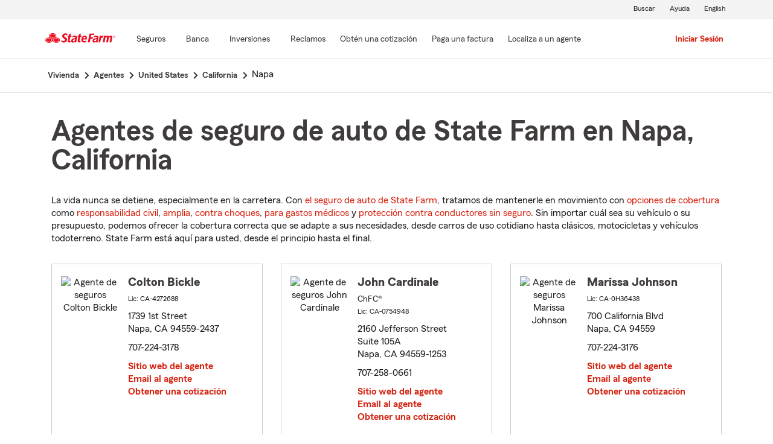

--- FILE ---
content_type: text/html;charset=UTF-8
request_url: https://es.statefarm.com/agent/us/ca/napa
body_size: 5954
content:







	
		
		
		
		
		
		
		
	

	



	

	

	
	
	
		
		
	

	

	

	
	






<!DOCTYPE html>
<html lang="es-US">


	
	
	
	

	
	
	
		<head>
			<title>Napa, California Agentes de seguros</title>
			<meta http-equiv="Content-Type" content="text/html; charset=UTF-8">
			<meta name="viewport" content="initial-scale=1.0">

			


<link rel="stylesheet"
	href="https://maxcdn.bootstrapcdn.com/bootstrap/4.0.0-alpha.6/css/bootstrap.min.css"
	type="text/css">
<link rel="stylesheet"
	href="https://static1.st8fm.com/es_US/dxl-1x/prod/css/lib/normalize.css"
	type="text/css" />
<link rel="stylesheet"
	href="https://static1.st8fm.com/es_US/dxl-1x/prod/css/1x.core.css"
	type="text/css" />
	


<script type="text/javascript"
	src="https://cdn-pci.optimizely.com/js/8421581994.js"></script>
<script async src="https://invocation.deel.c1.statefarm/deel.js"
	referrerpolicy="no-referrer-when-downgrade"></script>
<!-- <script type="text/javascript"
	src="https://static1.st8fm.com/en_US/applications/b2c/js/lib/launchtms_min.js"></script>  -->
<script type="text/javascript"
	src="https://ajax.googleapis.com/ajax/libs/jquery/3.2.1/jquery.min.js" ></script>
<script type="text/javascript"
	src="https://cdnjs.cloudflare.com/ajax/libs/handlebars.js/4.0.6/handlebars.js" ></script>
<script type="text/javascript"
	src="https://static1.st8fm.com/es_US/dxl-1x/prod/js/1x.core.js"></script>
<script type="text/javascript"
	src="https://static1.st8fm.com/es_US/dxl-1x/prod/js/1x.client.js"></script>
<script type="text/javascript"
	src="https://maxcdn.bootstrapcdn.com/bootstrap/4.0.0/js/bootstrap.min.js"></script>

<script
	src="https://cdnjs.cloudflare.com/ajax/libs/jquery-migrate/3.0.0/jquery-migrate.min.js" ></script>
<script type="text/javascript"
	src="https://cdnjs.cloudflare.com/ajax/libs/jquery.lazy/1.7.6/jquery.lazy.min.js" ></script>
<script type="text/javascript"
	src="https://cdnjs.cloudflare.com/ajax/libs/jquery.lazy/1.7.6/jquery.lazy.plugins.min.js"></script>
<script type="text/javascript"
	src="https://static1.st8fm.com/es_US/dxl/js/min/util.min.js"></script>


			<link itemprop="url" rel="canonical" href="https://es.statefarm.com/agent/us/ca/napa" />
			<link rel="alternate" href="https://www.statefarm.com/agent/us/ca/napa" hreflang="en" />
			
			
			
			
			
			
			
			
			
			
				
				<meta name="description"
					content="Encontrar un cercano Napa, CA agente de seguros y obtenga una cotización gratis hoy! Sean cuales sean sus necesidades de seguro en California, State Farm® está aquí para ayudar a que la vida salga bien." />
				
				

				<script>
					if (typeof dataLayer === "undefined") {
						window.dataLayer = {
							da : {}
						};
					}
					window.dataLayer.screenChannel = "agent-locator";
					window.dataLayer.screenId = "napa-ca-insurance-agents";
				</script>
			
			
			
			
			<meta name="format-detection" content="telephone=no">
			


	
	
	
	
		<link href="https://static2.st8fm.com/en_US/applications/agent/sf.gd.aoi.agentlocatormicrosite.agent-ROSA-1.14.2/styles/locator.min.css" rel="stylesheet">
		<!-- <link href="/agent/styles/locator.css" rel="stylesheet"> -->
	


			<meta name="workgroup" content="wg3299"/>
		</head>
	


<body class="-oneX-body--primary" data-language="es">

	
		
		

		
		
		
			<header id="oneX-header" data-type="1x-header-unauth" data-limited="false"
				data-language-url="https://www.statefarm.com/agent/us/ca/napa"></header>
				
			
		
			<section class="-oneX-breadcrumbs -oneX-container-fluid">
			<div>
			<nav aria-label="breadcrumb">
				<ul>
					<li>
						<a href="https://es.statefarm.com">
							<span class="-oneX-breadcrumbs-link-name">
								Vivienda
							</span>
							<span class="-oneX-breadcrumbs-chevron"> </span>
						</a>
					</li>
					<li>
						<a href="https://www.statefarm.com/agent/">
							<span class="-oneX-breadcrumbs-link-name">
								Agentes
							</span>
							<span class="-oneX-breadcrumbs-chevron"> </span>
						</a>
					</li>
					<li>
						<a href="https://www.statefarm.com/agent/us">
							<span class="-oneX-breadcrumbs-link-name">
								United States
							</span>
							<span class="-oneX-breadcrumbs-chevron"> </span>
						</a>
					</li>
					<li>
						<a href="https://www.statefarm.com/agent/us/ca">
							<span class="-oneX-breadcrumbs-link-name">
								California
							</span>
							<span class="-oneX-breadcrumbs-chevron"> </span>
						</a>
					</li>
					<li>
						<span aria-current="page">
							Napa
						</span>
					</li>
				</ul>
			</nav>
			  </div>
			</section>

		
		
	
	
	<div id="main-content-container" class="-oneX-container  -oneX "
		role="main">
		



<div>
	
	

	





<script type='application/ld+json'>

	{
		"@context": "https://schema.org",
		"@type": "WebPage",
		"name": "Agentes de seguro de auto de State Farm en Napa, California",
		"url": "https://es.statefarm.com/agent/us/ca/napa",
		"description": "Obtenga una cotización de seguro de carros económico a través de un agente de seguros de State Farm en Napa, California.",
		"publisher": {
			"@id": "https://www.statefarm.com/#organization"
		},
		"provider": {
			"@id": "https://www.statefarm.com/#organization"
		},
		"mainEntity": {
		  "@type": "ItemList",
		  "itemListElement": [
			
				{
				"@type": "InsuranceAgency",
				"@id": "https://es.statefarm.com/agent/us/ca/napa/colton-bickle-qwgmtcjj1ak",
				"name": "Colton Bickle",
				"url": "https://es.statefarm.com/agent/us/ca/napa/colton-bickle-qwgmtcjj1ak",
				"description": "Contacte a: Napa Agente de State Farm Colton Bickle en 707-224-3178 para un seguro de vida, vivienda, automóvil y más.",
				"address" : {
					"@type": "PostalAddress",
					"streetAddress": "1739 1st Street ",
					"addressLocality": "Napa",
					"addressRegion": "CA",
					"postalCode": "94559-2437",
					"addressCountry": "US"
				},
				"telephone" : "7072243178"
			},
			
				{
				"@type": "InsuranceAgency",
				"@id": "https://es.statefarm.com/agent/us/ca/napa/john-cardinale-2mxx11ys000",
				"name": "John Cardinale",
				"url": "https://es.statefarm.com/agent/us/ca/napa/john-cardinale-2mxx11ys000",
				"description": "Contacte a: Napa Agente de State Farm John Cardinale en 707-258-0661 para un seguro de vida, vivienda, automóvil y más.",
				"address" : {
					"@type": "PostalAddress",
					"streetAddress": "2160 Jefferson Street Suite 105A",
					"addressLocality": "Napa",
					"addressRegion": "CA",
					"postalCode": "94559-1253",
					"addressCountry": "US"
				},
				"telephone" : "7072580661"
			},
			
				{
				"@type": "InsuranceAgency",
				"@id": "https://es.statefarm.com/agent/us/ca/napa/marissa-johnson-s8ylq6559al",
				"name": "Marissa Johnson",
				"url": "https://es.statefarm.com/agent/us/ca/napa/marissa-johnson-s8ylq6559al",
				"description": "Contacte a: Napa Agente de State Farm Marissa Johnson en 707-224-3176 para un seguro de vida, vivienda, automóvil y más.",
				"address" : {
					"@type": "PostalAddress",
					"streetAddress": "700 California Blvd ",
					"addressLocality": "Napa",
					"addressRegion": "CA",
					"postalCode": "94559",
					"addressCountry": "US"
				},
				"telephone" : "7072243176"
			},
			
				{
				"@type": "InsuranceAgency",
				"@id": "https://es.statefarm.com/agent/us/ca/napa/dawn-jump-mvn2v1ys000",
				"name": "Dawn Jump",
				"url": "https://es.statefarm.com/agent/us/ca/napa/dawn-jump-mvn2v1ys000",
				"description": "Contacte a: Napa Agente de State Farm Dawn Jump en 707-253-9399 para un seguro de vida, vivienda, automóvil y más.",
				"address" : {
					"@type": "PostalAddress",
					"streetAddress": "915 Trancas St. ",
					"addressLocality": "Napa",
					"addressRegion": "CA",
					"postalCode": "94558",
					"addressCountry": "US"
				},
				"telephone" : "7072539399"
			},
			
				{
				"@type": "InsuranceAgency",
				"@id": "https://es.statefarm.com/agent/us/ca/napa/robert-reed-y6wtybpw5ak",
				"name": "Robert Reed",
				"url": "https://es.statefarm.com/agent/us/ca/napa/robert-reed-y6wtybpw5ak",
				"description": "Contacte a: Napa Agente de State Farm Robert Reed en 707-253-1200 para un seguro de vida, vivienda, automóvil y más.",
				"address" : {
					"@type": "PostalAddress",
					"streetAddress": "1842 Jefferson Street ",
					"addressLocality": "Napa",
					"addressRegion": "CA",
					"postalCode": "94559",
					"addressCountry": "US"
				},
				"telephone" : "7072531200"
			},
			
				{
				"@type": "InsuranceAgency",
				"@id": "https://es.statefarm.com/agent/us/ca/napa/mellissa-rosales-lopez-fsp5y1ys000",
				"name": "Mellissa Lopez",
				"url": "https://es.statefarm.com/agent/us/ca/napa/mellissa-rosales-lopez-fsp5y1ys000",
				"description": "Contacte a: Napa Agente de State Farm Mellissa Lopez en 707-254-1994 para un seguro de vida, vivienda, automóvil y más.",
				"address" : {
					"@type": "PostalAddress",
					"streetAddress": "625 Imperial Way Ste. 4 ",
					"addressLocality": "Napa",
					"addressRegion": "CA",
					"postalCode": "94559",
					"addressCountry": "US"
				},
				"telephone" : "7072541994"
			},
			
				{
				"@type": "InsuranceAgency",
				"@id": "https://es.statefarm.com/agent/us/ca/napa/alyssa-samrick-s506r4trnak",
				"name": "Alyssa Samrick",
				"url": "https://es.statefarm.com/agent/us/ca/napa/alyssa-samrick-s506r4trnak",
				"description": "Contacte a: Napa Agente de State Farm Alyssa Samrick en 707-963-2322 para un seguro de vida, vivienda, automóvil y más.",
				"address" : {
					"@type": "PostalAddress",
					"streetAddress": "915 Trancas Street, Suite B ",
					"addressLocality": "Napa",
					"addressRegion": "CA",
					"postalCode": "94558",
					"addressCountry": "US"
				},
				"telephone" : "7079632322"
			}
			
		  ]
		},
		"breadcrumb":{
			"@type":"BreadcrumbList",
			"itemListElement":[
				{
					"@type":"ListItem",
					"position":1,
					"name":"Vivienda",
					"item":"https://es.statefarm.com"
				},
				{
					"@type":"ListItem",
					"position":2,
					"name":"Agentes",
					"item":"https://www.statefarm.com/agent/"
				},
				{
					"@type":"ListItem",
					"position":3,
					"name":"United States",
					"item":"https://www.statefarm.com/agent/us"
				},
				{
					"@type":"ListItem",
					"position":4,
					"name":"California",
					"item":"https://www.statefarm.com/agent/us/ca"
				},
				{
					"@type":"ListItem",
					"position":5,
					"name":"Napa, California",
					"item":"https://es.statefarm.com/agent/us/ca/napa"
				}
			]
		}    
	}

</script>



		<div id="agentListName" class="tenPixel-topSpace">
				<h1 id="AgentListTitle" style="margin-top: 40px;">Agentes de seguro de auto de State Farm en Napa, California</h1>
				<div style="margin-top: 24px;">
					<p>La vida nunca se detiene, especialmente en la carretera. Con <a href='https://es.statefarm.com/seguro/auto'  class='-oneX-link--inline'>el seguro de auto de State Farm</a>, tratamos de mantenerle en movimiento con <a href='https://es.statefarm.com/seguro/auto/opciones-de-cobertura'  class='-oneX-link--inline'>opciones de cobertura</a> como <a href='https://es.statefarm.com/seguro/auto/opciones-de-cobertura/cobertura-de-responsabilidad-civil'  class='-oneX-link--inline'>responsabilidad civil</a>, <a href='https://es.statefarm.com/seguro/auto/opciones-de-cobertura/cobertura-amplia'  class='-oneX-link--inline'>amplia</a>, <a href='https://es.statefarm.com/seguro/auto/opciones-de-cobertura/cobertura-contra-choques'  class='-oneX-link--inline'>contra choques</a>, <a href='https://es.statefarm.com/seguro/auto/opciones-de-cobertura/cobertura-de-pagos-medicos'  class='-oneX-link--inline'>para gastos médicos</a> y <a href='https://es.statefarm.com/seguro/auto/opciones-de-cobertura/cobertura-no-asegurada-y-subasegurada'  class='-oneX-link--inline'>protección contra conductores sin seguro</a>. Sin importar cuál sea su vehículo o su presupuesto, podemos ofrecer la cobertura correcta que se adapte a sus necesidades, desde carros de uso cotidiano hasta clásicos, motocicletas y vehículos todoterreno. State Farm está aquí para usted, desde el principio hasta el final.</p>
				</div>
		</div>

		<div class="-oneX-row">
			
				<div class="-oneX-col-xl-4 -oneX-col-lg-4 -oneX-col-md-6 -oneX-col-sm-12 paddingClass" >
					<div id="agent-details-FSSHTCNSQGE" class="borderSeo">
						<div class="row-fluid twentyPixel-topSpace"></div>
						




<div class="assoc-id-class -oneX-row">
	<div class="-oneX-col-4 seo-photo-align">
		<img src="https://ac2.st8fm.com/associate-photos/Q/QWGMTCJJ1AK/formalColorThumb.jpg" class="agentPictureUrl"
			id="agentPictureUrl-QWGMTCJJ1AK"
			alt="Agente de seguros Colton Bickle" />
	</div>
	<div class="-oneX-col-7">
		<h2 class="-oneX-row -oneX-heading--h5">
			<b>Colton Bickle </b>
		</h2>
		<div class="-oneX-row -oneX-body--secondary ">
			
		</div>
		<div class="-oneX-row -oneX-body--secondary "></div>
		<div class="-oneX-row -oneX-body--tertiary">
			
				<div>Lic:
					CA-4272688</div>
			
		</div>
		<div class="row-fluid tenPixel-topSpace"></div>

		<div class="hidden-phone">
			<div class="-oneX-row -oneX-body--primary">
				<div>1739 1st Street</div>
			</div>
			<div class="-oneX-row -oneX-body--primary">
				<div></div>
			</div>
			<div class="-oneX-row -oneX-body--primary">
				<div>Napa,
					CA
					94559-2437</div>
			</div>
		</div>

		<div class="visible-phone">
			<div class="-oneX-row -oneX-body--primary">
				
				
				<a class="-oneX-link--inline"
					href="https://es.statefarm.com/agent/us/ca/napa/colton-bickle-qwgmtcjj1ak/map?officeAssociateId=FSSHTCNSQGE&fromLocation=94559-2437"
					target="_blank"> 1739 1st Street<br />
					Napa,&nbsp;CA&nbsp;94559-2437
					<span class="hide-offscreen"> opens in new window</span>
				</a>
			</div>
		</div>

		<div class="row-fluid tenPixel-topSpace"></div>

		<div class="-oneX-row -oneX-body--primary">
			
				<div class="hidden-phone">
					<div>707-224-3178</div>
				</div>
				<div class="visible-phone">
					<a class="-oneX-link--inline"
						href="tel:7072243178">707-224-3178</a>
				</div>
			
		</div>

		<div class="row-fluid tenPixel-topSpace"></div>

		
				
			<div class="-oneX-row -oneX-body--primary">
				<a href="https://es.statefarm.com/agent/us/ca/napa/colton-bickle-qwgmtcjj1ak" target="_blank"
					title="Agent Website Colton Bickle"
					id="visitAgentSite-FSSHTCNSQGE"
					class="-oneX-link--block">Sitio web del agente</a>
			</div>
			<div class="seo-email-agent -oneX-row -oneX-body--primary">
				<a title="Email Agent Colton Bickle" 
					tabindex="0" role = "link"
					class="-oneX-link--block open-agent-email-link"
					data-associate-id="QWGMTCJJ1AK">Email al agente</a>
			</div>
			<div class="-oneX-row -oneX-body--primary">
				<a href="https://es.statefarm.com/agent/us/ca/napa/colton-bickle-qwgmtcjj1ak#quote-section" target="_blank"
					title="Get a Quote with Colton Bickle"
					id="getQuote-FSSHTCNSQGE"
					class="-oneX-link--block">Obtener una cotización</a>
			</div>
		
		
		
			
			
				<div class="-oneX-row field-hidden-desktop -oneX-body--primary">
					<a href="sms:7072243178"
						title="Text Agent Colton Bickle"
						class="-oneX-link--block">Agente de texto</a>
				</div>
			
		
	</div>
</div>

						<div class="row-fluid twentyPixel-topSpace"></div>
					</div>
				</div>
			
				<div class="-oneX-col-xl-4 -oneX-col-lg-4 -oneX-col-md-6 -oneX-col-sm-12 paddingClass" >
					<div id="agent-details-4NDZ54M4VP5" class="borderSeo">
						<div class="row-fluid twentyPixel-topSpace"></div>
						




<div class="assoc-id-class -oneX-row">
	<div class="-oneX-col-4 seo-photo-align">
		<img src="https://ac2.st8fm.com/associate-photos/2/2MXX11YS000/formalColorThumb.jpg" class="agentPictureUrl"
			id="agentPictureUrl-2MXX11YS000"
			alt="Agente de seguros John Cardinale" />
	</div>
	<div class="-oneX-col-7">
		<h2 class="-oneX-row -oneX-heading--h5">
			<b>John Cardinale </b>
		</h2>
		<div class="-oneX-row -oneX-body--secondary ">
			
				
					ChFC®
			
		</div>
		<div class="-oneX-row -oneX-body--secondary "></div>
		<div class="-oneX-row -oneX-body--tertiary">
			
				<div>Lic:
					CA-0754948</div>
			
		</div>
		<div class="row-fluid tenPixel-topSpace"></div>

		<div class="hidden-phone">
			<div class="-oneX-row -oneX-body--primary">
				<div>2160 Jefferson Street</div>
			</div>
			<div class="-oneX-row -oneX-body--primary">
				<div>Suite 105A</div>
			</div>
			<div class="-oneX-row -oneX-body--primary">
				<div>Napa,
					CA
					94559-1253</div>
			</div>
		</div>

		<div class="visible-phone">
			<div class="-oneX-row -oneX-body--primary">
				
				
				<a class="-oneX-link--inline"
					href="https://es.statefarm.com/agent/us/ca/napa/john-cardinale-2mxx11ys000/map?officeAssociateId=4NDZ54M4VP5&fromLocation=94559-1253"
					target="_blank"> 2160 Jefferson Street<br />
					Suite 105A<br />
					Napa,&nbsp;CA&nbsp;94559-1253
					<span class="hide-offscreen"> opens in new window</span>
				</a>
			</div>
		</div>

		<div class="row-fluid tenPixel-topSpace"></div>

		<div class="-oneX-row -oneX-body--primary">
			
				<div class="hidden-phone">
					<div>707-258-0661</div>
				</div>
				<div class="visible-phone">
					<a class="-oneX-link--inline"
						href="tel:7072580661">707-258-0661</a>
				</div>
			
		</div>

		<div class="row-fluid tenPixel-topSpace"></div>

		
				
			<div class="-oneX-row -oneX-body--primary">
				<a href="https://es.statefarm.com/agent/us/ca/napa/john-cardinale-2mxx11ys000" target="_blank"
					title="Agent Website John Cardinale"
					id="visitAgentSite-4NDZ54M4VP5"
					class="-oneX-link--block">Sitio web del agente</a>
			</div>
			<div class="seo-email-agent -oneX-row -oneX-body--primary">
				<a title="Email Agent John Cardinale" 
					tabindex="0" role = "link"
					class="-oneX-link--block open-agent-email-link"
					data-associate-id="2MXX11YS000">Email al agente</a>
			</div>
			<div class="-oneX-row -oneX-body--primary">
				<a href="https://es.statefarm.com/agent/us/ca/napa/john-cardinale-2mxx11ys000#quote-section" target="_blank"
					title="Get a Quote with John Cardinale"
					id="getQuote-4NDZ54M4VP5"
					class="-oneX-link--block">Obtener una cotización</a>
			</div>
		
		
		
			
			
				<div class="-oneX-row field-hidden-desktop -oneX-body--primary">
					<a href="sms:7072580661"
						title="Text Agent John Cardinale"
						class="-oneX-link--block">Agente de texto</a>
				</div>
			
		
	</div>
</div>

						<div class="row-fluid twentyPixel-topSpace"></div>
					</div>
				</div>
			
				<div class="-oneX-col-xl-4 -oneX-col-lg-4 -oneX-col-md-6 -oneX-col-sm-12 paddingClass" >
					<div id="agent-details-711VP97M5AK" class="borderSeo">
						<div class="row-fluid twentyPixel-topSpace"></div>
						




<div class="assoc-id-class -oneX-row">
	<div class="-oneX-col-4 seo-photo-align">
		<img src="https://ac1.st8fm.com/associate-photos/S/S8YLQ6559AL/formalColorThumb.jpg" class="agentPictureUrl"
			id="agentPictureUrl-S8YLQ6559AL"
			alt="Agente de seguros Marissa Johnson" />
	</div>
	<div class="-oneX-col-7">
		<h2 class="-oneX-row -oneX-heading--h5">
			<b>Marissa Johnson </b>
		</h2>
		<div class="-oneX-row -oneX-body--secondary ">
			
		</div>
		<div class="-oneX-row -oneX-body--secondary "></div>
		<div class="-oneX-row -oneX-body--tertiary">
			
				<div>Lic:
					CA-0H36438</div>
			
		</div>
		<div class="row-fluid tenPixel-topSpace"></div>

		<div class="hidden-phone">
			<div class="-oneX-row -oneX-body--primary">
				<div>700 California Blvd</div>
			</div>
			<div class="-oneX-row -oneX-body--primary">
				<div></div>
			</div>
			<div class="-oneX-row -oneX-body--primary">
				<div>Napa,
					CA
					94559</div>
			</div>
		</div>

		<div class="visible-phone">
			<div class="-oneX-row -oneX-body--primary">
				
				
				<a class="-oneX-link--inline"
					href="https://es.statefarm.com/agent/us/ca/napa/marissa-johnson-s8ylq6559al/map?officeAssociateId=711VP97M5AK&fromLocation=94559"
					target="_blank"> 700 California Blvd<br />
					Napa,&nbsp;CA&nbsp;94559
					<span class="hide-offscreen"> opens in new window</span>
				</a>
			</div>
		</div>

		<div class="row-fluid tenPixel-topSpace"></div>

		<div class="-oneX-row -oneX-body--primary">
			
				<div class="hidden-phone">
					<div>707-224-3176</div>
				</div>
				<div class="visible-phone">
					<a class="-oneX-link--inline"
						href="tel:7072243176">707-224-3176</a>
				</div>
			
		</div>

		<div class="row-fluid tenPixel-topSpace"></div>

		
				
			<div class="-oneX-row -oneX-body--primary">
				<a href="https://es.statefarm.com/agent/us/ca/napa/marissa-johnson-s8ylq6559al" target="_blank"
					title="Agent Website Marissa Johnson"
					id="visitAgentSite-711VP97M5AK"
					class="-oneX-link--block">Sitio web del agente</a>
			</div>
			<div class="seo-email-agent -oneX-row -oneX-body--primary">
				<a title="Email Agent Marissa Johnson" 
					tabindex="0" role = "link"
					class="-oneX-link--block open-agent-email-link"
					data-associate-id="S8YLQ6559AL">Email al agente</a>
			</div>
			<div class="-oneX-row -oneX-body--primary">
				<a href="https://es.statefarm.com/agent/us/ca/napa/marissa-johnson-s8ylq6559al#quote-section" target="_blank"
					title="Get a Quote with Marissa Johnson"
					id="getQuote-711VP97M5AK"
					class="-oneX-link--block">Obtener una cotización</a>
			</div>
		
		
		
			
			
				<div class="-oneX-row field-hidden-desktop -oneX-body--primary">
					<a href="sms:7072243176"
						title="Text Agent Marissa Johnson"
						class="-oneX-link--block">Agente de texto</a>
				</div>
			
		
	</div>
</div>

						<div class="row-fluid twentyPixel-topSpace"></div>
					</div>
				</div>
			
				<div class="-oneX-col-xl-4 -oneX-col-lg-4 -oneX-col-md-6 -oneX-col-sm-12 paddingClass" >
					<div id="agent-details-16FJC4M4NP5" class="borderSeo">
						<div class="row-fluid twentyPixel-topSpace"></div>
						




<div class="assoc-id-class -oneX-row">
	<div class="-oneX-col-4 seo-photo-align">
		<img src="https://ac2.st8fm.com/associate-photos/M/MVN2V1YS000/formalColorThumb.jpg" class="agentPictureUrl"
			id="agentPictureUrl-MVN2V1YS000"
			alt="Agente de seguros Dawn Jump" />
	</div>
	<div class="-oneX-col-7">
		<h2 class="-oneX-row -oneX-heading--h5">
			<b>Dawn Jump </b>
		</h2>
		<div class="-oneX-row -oneX-body--secondary ">
			
		</div>
		<div class="-oneX-row -oneX-body--secondary "></div>
		<div class="-oneX-row -oneX-body--tertiary">
			
				<div>Lic:
					CA-0B68527</div>
			
		</div>
		<div class="row-fluid tenPixel-topSpace"></div>

		<div class="hidden-phone">
			<div class="-oneX-row -oneX-body--primary">
				<div>915 Trancas St.</div>
			</div>
			<div class="-oneX-row -oneX-body--primary">
				<div></div>
			</div>
			<div class="-oneX-row -oneX-body--primary">
				<div>Napa,
					CA
					94558</div>
			</div>
		</div>

		<div class="visible-phone">
			<div class="-oneX-row -oneX-body--primary">
				
				
				<a class="-oneX-link--inline"
					href="https://es.statefarm.com/agent/us/ca/napa/dawn-jump-mvn2v1ys000/map?officeAssociateId=16FJC4M4NP5&fromLocation=94558"
					target="_blank"> 915 Trancas St.<br />
					Napa,&nbsp;CA&nbsp;94558
					<span class="hide-offscreen"> opens in new window</span>
				</a>
			</div>
		</div>

		<div class="row-fluid tenPixel-topSpace"></div>

		<div class="-oneX-row -oneX-body--primary">
			
				<div class="hidden-phone">
					<div>707-253-9399</div>
				</div>
				<div class="visible-phone">
					<a class="-oneX-link--inline"
						href="tel:7072539399">707-253-9399</a>
				</div>
			
		</div>

		<div class="row-fluid tenPixel-topSpace"></div>

		
				
			<div class="-oneX-row -oneX-body--primary">
				<a href="https://es.statefarm.com/agent/us/ca/napa/dawn-jump-mvn2v1ys000" target="_blank"
					title="Agent Website Dawn Jump"
					id="visitAgentSite-16FJC4M4NP5"
					class="-oneX-link--block">Sitio web del agente</a>
			</div>
			<div class="seo-email-agent -oneX-row -oneX-body--primary">
				<a title="Email Agent Dawn Jump" 
					tabindex="0" role = "link"
					class="-oneX-link--block open-agent-email-link"
					data-associate-id="MVN2V1YS000">Email al agente</a>
			</div>
			<div class="-oneX-row -oneX-body--primary">
				<a href="https://es.statefarm.com/agent/us/ca/napa/dawn-jump-mvn2v1ys000#quote-section" target="_blank"
					title="Get a Quote with Dawn Jump"
					id="getQuote-16FJC4M4NP5"
					class="-oneX-link--block">Obtener una cotización</a>
			</div>
		
		
		
			
			
				<div class="-oneX-row field-hidden-desktop -oneX-body--primary">
					<a href="sms:7072539399"
						title="Text Agent Dawn Jump"
						class="-oneX-link--block">Agente de texto</a>
				</div>
			
		
	</div>
</div>

						<div class="row-fluid twentyPixel-topSpace"></div>
					</div>
				</div>
			
				<div class="-oneX-col-xl-4 -oneX-col-lg-4 -oneX-col-md-6 -oneX-col-sm-12 paddingClass" >
					<div id="agent-details-WB54KBVYTAL" class="borderSeo">
						<div class="row-fluid twentyPixel-topSpace"></div>
						




<div class="assoc-id-class -oneX-row">
	<div class="-oneX-col-4 seo-photo-align">
		<img src="https://ac1.st8fm.com/associate-photos/Y/Y6WTYBPW5AK/formalColorThumb.jpg" class="agentPictureUrl"
			id="agentPictureUrl-Y6WTYBPW5AK"
			alt="Agente de seguros Robert Reed" />
	</div>
	<div class="-oneX-col-7">
		<h2 class="-oneX-row -oneX-heading--h5">
			<b>Robert Reed </b>
		</h2>
		<div class="-oneX-row -oneX-body--secondary ">
			
		</div>
		<div class="-oneX-row -oneX-body--secondary ">R Reed Ins and Fin Svc Inc</div>
		<div class="-oneX-row -oneX-body--tertiary">
			
				<div>Lic:
					CA-6011906</div>
			
		</div>
		<div class="row-fluid tenPixel-topSpace"></div>

		<div class="hidden-phone">
			<div class="-oneX-row -oneX-body--primary">
				<div>1842 Jefferson Street</div>
			</div>
			<div class="-oneX-row -oneX-body--primary">
				<div></div>
			</div>
			<div class="-oneX-row -oneX-body--primary">
				<div>Napa,
					CA
					94559</div>
			</div>
		</div>

		<div class="visible-phone">
			<div class="-oneX-row -oneX-body--primary">
				
				
				<a class="-oneX-link--inline"
					href="https://es.statefarm.com/agent/us/ca/napa/robert-reed-y6wtybpw5ak/map?officeAssociateId=WB54KBVYTAL&fromLocation=94559"
					target="_blank"> 1842 Jefferson Street<br />
					Napa,&nbsp;CA&nbsp;94559
					<span class="hide-offscreen"> opens in new window</span>
				</a>
			</div>
		</div>

		<div class="row-fluid tenPixel-topSpace"></div>

		<div class="-oneX-row -oneX-body--primary">
			
				<div class="hidden-phone">
					<div>707-253-1200</div>
				</div>
				<div class="visible-phone">
					<a class="-oneX-link--inline"
						href="tel:7072531200">707-253-1200</a>
				</div>
			
		</div>

		<div class="row-fluid tenPixel-topSpace"></div>

		
				
			<div class="-oneX-row -oneX-body--primary">
				<a href="https://es.statefarm.com/agent/us/ca/napa/robert-reed-y6wtybpw5ak" target="_blank"
					title="Agent Website Robert Reed"
					id="visitAgentSite-WB54KBVYTAL"
					class="-oneX-link--block">Sitio web del agente</a>
			</div>
			<div class="seo-email-agent -oneX-row -oneX-body--primary">
				<a title="Email Agent Robert Reed" 
					tabindex="0" role = "link"
					class="-oneX-link--block open-agent-email-link"
					data-associate-id="Y6WTYBPW5AK">Email al agente</a>
			</div>
			<div class="-oneX-row -oneX-body--primary">
				<a href="https://es.statefarm.com/agent/us/ca/napa/robert-reed-y6wtybpw5ak#quote-section" target="_blank"
					title="Get a Quote with Robert Reed"
					id="getQuote-WB54KBVYTAL"
					class="-oneX-link--block">Obtener una cotización</a>
			</div>
		
		
		
			
			
				<div class="-oneX-row field-hidden-desktop -oneX-body--primary">
					<a href="sms:7072531200"
						title="Text Agent Robert Reed"
						class="-oneX-link--block">Agente de texto</a>
				</div>
			
		
	</div>
</div>

						<div class="row-fluid twentyPixel-topSpace"></div>
					</div>
				</div>
			
				<div class="-oneX-col-xl-4 -oneX-col-lg-4 -oneX-col-md-6 -oneX-col-sm-12 paddingClass" >
					<div id="agent-details-PXF3X598ZAL" class="borderSeo">
						<div class="row-fluid twentyPixel-topSpace"></div>
						




<div class="assoc-id-class -oneX-row">
	<div class="-oneX-col-4 seo-photo-align">
		<img src="https://ac2.st8fm.com/associate-photos/F/FSP5Y1YS000/formalColorThumb.jpg" class="agentPictureUrl"
			id="agentPictureUrl-FSP5Y1YS000"
			alt="Agente de seguros Mellissa Lopez" />
	</div>
	<div class="-oneX-col-7">
		<h2 class="-oneX-row -oneX-heading--h5">
			<b>Mellissa Lopez </b>
		</h2>
		<div class="-oneX-row -oneX-body--secondary ">
			
		</div>
		<div class="-oneX-row -oneX-body--secondary "></div>
		<div class="-oneX-row -oneX-body--tertiary">
			
				<div>Lic:
					CA-0C30210</div>
			
		</div>
		<div class="row-fluid tenPixel-topSpace"></div>

		<div class="hidden-phone">
			<div class="-oneX-row -oneX-body--primary">
				<div>625 Imperial Way Ste. 4</div>
			</div>
			<div class="-oneX-row -oneX-body--primary">
				<div></div>
			</div>
			<div class="-oneX-row -oneX-body--primary">
				<div>Napa,
					CA
					94559</div>
			</div>
		</div>

		<div class="visible-phone">
			<div class="-oneX-row -oneX-body--primary">
				
				
				<a class="-oneX-link--inline"
					href="https://es.statefarm.com/agent/us/ca/napa/mellissa-rosales-lopez-fsp5y1ys000/map?officeAssociateId=PXF3X598ZAL&fromLocation=94559"
					target="_blank"> 625 Imperial Way Ste. 4<br />
					Napa,&nbsp;CA&nbsp;94559
					<span class="hide-offscreen"> opens in new window</span>
				</a>
			</div>
		</div>

		<div class="row-fluid tenPixel-topSpace"></div>

		<div class="-oneX-row -oneX-body--primary">
			
				<div class="hidden-phone">
					<div>707-254-1994</div>
				</div>
				<div class="visible-phone">
					<a class="-oneX-link--inline"
						href="tel:7072541994">707-254-1994</a>
				</div>
			
		</div>

		<div class="row-fluid tenPixel-topSpace"></div>

		
				
			<div class="-oneX-row -oneX-body--primary">
				<a href="https://es.statefarm.com/agent/us/ca/napa/mellissa-rosales-lopez-fsp5y1ys000" target="_blank"
					title="Agent Website Mellissa Lopez"
					id="visitAgentSite-PXF3X598ZAL"
					class="-oneX-link--block">Sitio web del agente</a>
			</div>
			<div class="seo-email-agent -oneX-row -oneX-body--primary">
				<a title="Email Agent Mellissa Lopez" 
					tabindex="0" role = "link"
					class="-oneX-link--block open-agent-email-link"
					data-associate-id="FSP5Y1YS000">Email al agente</a>
			</div>
			<div class="-oneX-row -oneX-body--primary">
				<a href="https://es.statefarm.com/agent/us/ca/napa/mellissa-rosales-lopez-fsp5y1ys000#quote-section" target="_blank"
					title="Get a Quote with Mellissa Lopez"
					id="getQuote-PXF3X598ZAL"
					class="-oneX-link--block">Obtener una cotización</a>
			</div>
		
		
		
			
			
				<div class="-oneX-row field-hidden-desktop -oneX-body--primary">
					<a href="sms:7072541994"
						title="Text Agent Mellissa Lopez"
						class="-oneX-link--block">Agente de texto</a>
				</div>
			
		
	</div>
</div>

						<div class="row-fluid twentyPixel-topSpace"></div>
					</div>
				</div>
			
				<div class="-oneX-col-xl-4 -oneX-col-lg-4 -oneX-col-md-6 -oneX-col-sm-12 paddingClass" >
					<div id="agent-details-RF6YM521VAK" class="borderSeo">
						<div class="row-fluid twentyPixel-topSpace"></div>
						




<div class="assoc-id-class -oneX-row">
	<div class="-oneX-col-4 seo-photo-align">
		<img src="https://ac1.st8fm.com/associate-photos/S/S506R4TRNAK/formalColorThumb.jpg" class="agentPictureUrl"
			id="agentPictureUrl-S506R4TRNAK"
			alt="Agente de seguros Alyssa Samrick" />
	</div>
	<div class="-oneX-col-7">
		<h2 class="-oneX-row -oneX-heading--h5">
			<b>Alyssa Samrick </b>
		</h2>
		<div class="-oneX-row -oneX-body--secondary ">
			
		</div>
		<div class="-oneX-row -oneX-body--secondary "></div>
		<div class="-oneX-row -oneX-body--tertiary">
			
				<div>Lic:
					CA-0F86570</div>
			
		</div>
		<div class="row-fluid tenPixel-topSpace"></div>

		<div class="hidden-phone">
			<div class="-oneX-row -oneX-body--primary">
				<div>915 Trancas Street, Suite B</div>
			</div>
			<div class="-oneX-row -oneX-body--primary">
				<div></div>
			</div>
			<div class="-oneX-row -oneX-body--primary">
				<div>Napa,
					CA
					94558</div>
			</div>
		</div>

		<div class="visible-phone">
			<div class="-oneX-row -oneX-body--primary">
				
				
				<a class="-oneX-link--inline"
					href="https://es.statefarm.com/agent/us/ca/napa/alyssa-samrick-s506r4trnak/map?officeAssociateId=RF6YM521VAK&fromLocation=94558"
					target="_blank"> 915 Trancas Street, Suite B<br />
					Napa,&nbsp;CA&nbsp;94558
					<span class="hide-offscreen"> opens in new window</span>
				</a>
			</div>
		</div>

		<div class="row-fluid tenPixel-topSpace"></div>

		<div class="-oneX-row -oneX-body--primary">
			
				<div class="hidden-phone">
					<div>707-963-2322</div>
				</div>
				<div class="visible-phone">
					<a class="-oneX-link--inline"
						href="tel:7079632322">707-963-2322</a>
				</div>
			
		</div>

		<div class="row-fluid tenPixel-topSpace"></div>

		
				
			<div class="-oneX-row -oneX-body--primary">
				<a href="https://es.statefarm.com/agent/us/ca/napa/alyssa-samrick-s506r4trnak" target="_blank"
					title="Agent Website Alyssa Samrick"
					id="visitAgentSite-RF6YM521VAK"
					class="-oneX-link--block">Sitio web del agente</a>
			</div>
			<div class="seo-email-agent -oneX-row -oneX-body--primary">
				<a title="Email Agent Alyssa Samrick" 
					tabindex="0" role = "link"
					class="-oneX-link--block open-agent-email-link"
					data-associate-id="S506R4TRNAK">Email al agente</a>
			</div>
			<div class="-oneX-row -oneX-body--primary">
				<a href="https://es.statefarm.com/agent/us/ca/napa/alyssa-samrick-s506r4trnak#quote-section" target="_blank"
					title="Get a Quote with Alyssa Samrick"
					id="getQuote-RF6YM521VAK"
					class="-oneX-link--block">Obtener una cotización</a>
			</div>
		
		
		
			
			
				<div class="-oneX-row field-hidden-desktop -oneX-body--primary">
					<a href="sms:7079632322"
						title="Text Agent Alyssa Samrick"
						class="-oneX-link--block">Agente de texto</a>
				</div>
			
		
	</div>
</div>

						<div class="row-fluid twentyPixel-topSpace"></div>
					</div>
				</div>
			

			<input name="contextPath" id="contextPath"
				value="/agent" type="hidden">

			<div id="currentPageId ">
				<input name="currentPage" id="agentListPage" value="agentListPage"
					type="hidden">
			</div>
		</div>

		<div class="tenPixel-topSpace" style="margin-top: 40px;">
			<h2 class="-oneX-heading--h4">Seguros de vivienda y de propiedad en Napa, California</h2>
			<div style="margin-top: 24px;">
				<p>Si alquila o es propietario de una vivienda en California, State Farm le ayuda a proteger el lugar que ama con <a href='https://es.statefarm.com/seguro/propietarios-de-vivienda'  class='-oneX-link--inline'>seguros de vivienda y propiedad</a>. El seguro de propietarios de vivienda ayuda a proporcionar cobertura para pérdidas ocasionadas por viento, granizo, rayos y más. <a href='https://es.statefarm.com/seguro/propietarios-de-unidad-de-condominio'  class='-oneX-link--inline'>El seguro de propietarios de condominio</a> puede ayudar a proteger sus unidades de robo e incendio, mientras que <a href='https://es.statefarm.com/seguro/inquilinos'  class='-oneX-link--inline'>el seguro de inquilinos</a> puede ayudar a salvaguardar pertenencias como teléfonos celulares inteligentes y muebles.</p><p><a href='https://es.statefarm.com/seguro/combinar'  class='-oneX-link--inline'>Combine su seguro de auto de State Farm</a> con una póliza de seguro de vivienda o de inquilinos y podría ahorrar <sup>1</sup>. Obtenga una cotización hoy y revise sus opciones.</p>
			</div>
		</div>

		<div class="tenPixel-topSpace -oneX-body--footnote" style="margin-top: 40px;">
			<hr/>
			<div style="margin-top: 40px;">
				<p><sup>1</sup> Los clientes siempre pueden elegir comprar solo una póliza, pero, en ese caso, el descuento por dos o más compras de diferentes líneas de seguro no se aplicará. Los ahorros, nombres de los descuentos, porcentajes, disponibilidad y elegibilidad podrían variar según el estado.</p><p>Por favor, recuerde que las descripciones anteriores contienen solo una descripción general de las coberturas disponibles y no son una declaración de contrato. Todas las coberturas están sujetas a todas las disposiciones de la póliza y a los endosos aplicables. Las opciones de cobertura podrían variar según el estado. Para conocer más acerca de la cobertura del seguro de auto en su estado, localice a un <a href='https://es.statefarm.com/agent'  class='-oneX-link--inline'>agente de State Farm</a>.</p><p>Los descuentos y su disponibilidad podrían variar según el estado y los requisitos de elegibilidad. No todos los vehículos ni conductores son elegibles para obtener descuentos.</p><p>State Farm Mutual Automobile Insurance Company<br/>State Farm Indemnity Company<br/>Bloomington, IL</p><p>State Farm County Mutual Insurance Company of Texas<br/>Richardson, TX</p><p>State Farm Fire and Casualty Company<br/>State Farm General Insurance Company<br/>Bloomington, IL</p><p>State Farm Florida Insurance Company<br/>Tallahassee, FL</p><p>State Farm Lloyds<br/>Richardson, TX</p>
			</div>
		</div>		
</div>

	</div>
	
		
		
			<footer data-type="1x-footer"></footer>
		
	
	











	<script type="text/javascript"
		src="https://static2.st8fm.com/en_US/applications/agent/sf.gd.aoi.agentlocatormicrosite.agent-ROSA-1.14.2/scripts/standardSearch.min.js"></script>

</body>
</html>


--- FILE ---
content_type: text/css
request_url: https://static2.st8fm.com/en_US/applications/agent/sf.gd.aoi.agentlocatormicrosite.agent-ROSA-1.14.2/styles/locator.min.css
body_size: 2881
content:
#globalErrorContainer,#globalWarningContainer{margin-bottom:8px}.no-padding-left{padding-left:0 !important}.margin-bottom-32px{margin-bottom:32px}.margin-top-24px{margin-top:24px !important}.locator-description2{margin-bottom:32px}.padding-top-16px{padding-top:16px}.padding-left-search-fields{padding-left:0 !important}.ui-autocomplete{display:inline-block;border:1px solid #ccc;padding:4px 4px;z-index:1000 !important;height:auto;margin:2px;overflow:visible;text-align:left;width:145px;position:relative}.ui-autocomplete,.pac-container{background-color:#fffaf2}.ui-menu-item{display:block;width:100%;margin-bottom:4px}.ui-menu-item-wrapper{border-radius:4px;padding:0 12px}.ui-state-active,.ui-menu-item-wrapper:hover{background-color:#0080ff;color:white}#view-by-state-link{text-align:center}.-oneX-notification.-oneX-hidden{display:none !important}.-oneX-widget__err-text.-oneX-hidden{display:none !important}.skip-content-container{text-align:center;margin-bottom:8px}.display-none{display:none !important}.seo-email-agent:hover{cursor:pointer}.open-agent-email-link:hover,#jump-to-top:hover{cursor:pointer}#pagination-increments,#pagination-indexer{margin-top:8px !important}.padding-4p{padding:4%}.margin-left-10p{margin-left:10%}.text-align-center{text-align:center}.print-icon{width:24px;margin:0 !important;vertical-align:middle;display:inline-block}.print-icon-label{margin-left:8px;display:inline-block !important}.print-label{margin-right:5px}.agent-information-text-line{color:#e22824}.padding-top-25{padding-top:25px}.padding-top-40{padding-top:40px}.agent-pin-image{height:20px}.ten-pixel-bottom{margin-bottom:10px}.form-item{margin-top:16px}.padding-bottom-20{padding-bottom:20px}.padding-bottom-35{padding-bottom:35px}.searchTextBox{padding-top:25px}.searchButton{padding-top:25px}.message.warning-icon{color:#a0451b}.alert.warning.alert-warning{background:url("https://static1.st8fm.com/en_US/b2c_dvts/common/img/feedback-system/status-feedback-sprite.png") no-repeat 10px 8px !important}.alert.error.alert-error{background:url(https://static1.st8fm.com/en_US/b2c_dvts/common/img/feedback-system/status-feedback-sprite.png) no-repeat 7px -598px !important}.alert.error{border-top:5px solid red;color:red}.hide-offscreen{border:0;clip:rect(0,0,0,0);height:1px;margin:-1px;overflow:hidden;padding:0;position:absolute;font-size:1px}div.hour.error,div.minute.error,.flag.error{color:#c31820;font-size:13px}div.error-input{background:url(../../../common/img/feedback-system/status-feedback-sprite.png) -3px -750px no-repeat !important;color:#e1261c}.agent-popup-template{width:auto;min-width:300px}.agent-info-window-template{width:auto;min-width:300px}.row-fluid{width:100%}#plus-id,#minus-id{vertical-align:bottom;font-size:16px}.marginleft{margin-left:-4px}.divider1{margin:0;border-top:1px #cbcbcb solid;border-bottom:0}hr{display:block;unicode-bidi:isolate;margin-block-start:.5em;margin-block-end:.5em;margin-inline-start:auto;margin-inline-end:auto;overflow:visible;border-style:inset;border-width:1px;box-sizing:content-box;height:0}#map-locator-id{height:400px;width:100%}@media(max-width :767px){.visible-desktop{display:none !important}.visible-tablet{display:none !important}.hidden-phone{display:none !important}.mobile-align-left{justify-content:left !important}}@media(min-width :768px) and (max-width :1199px){.visible-desktop{display:none !important}.hidden-tablet{display:none !important}.visible-phone{display:none !important}}@media(min-width :1200px){.hidden-desktop{display:none !important}.visible-tablet{display:none !important}.visible-phone{display:none !important}#agent-information-social-media-row{margin-top:8px}}.breadcrumbs{margin-left:17px;font-size:16px}.borderSeo{border:1px solid #cbcbcb;height:100%;width:100%}.borderLoc{border:1px solid #cbcbcb;margin-bottom:20px}.paddingClass{padding:15px}.seo-photo-align{margin-left:15px;text-align:center}#hide-offscreen{border:0;clip:rect(0,0,0,0);height:1px;margin:-1px;overflow:hidden;padding:0;position:absolute;font-size:1px}.alert.warning{border-top:5px solid #ff992e;color:#222}.alert{padding:10px 12px 4px;margin:0 0 18px 0;font-size:12px;line-height:18px;border-radius:0;background-color:#f3f3f3;border-bottom:1px solid #cbcbcb;border-left:none 0;border-right:none 0}.alert .message{font-weight:bold;padding:5px 0 0 40px;margin-top:-10px;min-height:26px;line-height:16px}#stateListColumnTitle{margin-left:15px}#cityTitle{margin-left:15px}ul,ol{list-style:none outside none;margin:0;padding:0}.hide-onLoad{display:none}.content-module a{text-decoration:none}.tenPixel-bottomSpace{margin-bottom:10px}.tenPixel-topSpace{margin-top:10px}.twentyPixel-topSpace{margin-top:20px}.twentyPixel-bottomSpace{margin-bottom:20px}.hide-offscreenuser{border:0;clip:rect(0,0,0,0);height:1px;margin:-1px;overflow:hidden;padding:0;position:absolute;font-size:1px}.lineMarginSpace{margin:0;line-height:18px;color:#000}.thirteenPixel-fontSize{font-size:13px}form.formAdvanceSearch input.locationText{width:79%}.labelText{font-weight:bold;padding:5px}div.span4.hide-onLoad{display:none}#drivingDirectionsText{font-size:medium;color:#6e6e6e}.to{border-bottom:1px dotted #d3d3d3;margin-bottom:30px !important;position:relative;width:100%;margin-left:0 !important}.to span{background-color:#d7d7d7;display:block;margin-left:52%;padding:5.5px;position:absolute;top:15px;width:20px}.visuallyhidden{position:absolute !important;height:1px;width:1px;overflow:hidden;clip:rect(1px,1px,1px,1px)}div.directionsEndAddressImg{float:left}div.directionsEndAddress{margin-left:0 !important;font-weight:normal}div#directionRoute .location-agent-name{margin-top:0 !important}#directionsButton .btn.btn-secondary,.btn.btn-tertiary{float:left}form.formGetDirections input.locationText{width:94% !important}hr.directionPanelDivider{display:none}h5.agent-details-toggle-header{line-height:0}a#contactAgent_mobile{border-bottom:dotted 1px #dcdcdc !important}a#textAgent{border-bottom:dotted 1px #dcdcdc !important}@media only screen and (max-width:768px){form.formAdvanceSearch input.locationText{width:100%}}@media only screen and (max-width:599px){.agent-photo-url img{width:29%;float:left}.span4 .link-alignment{padding-right:0}.span10 .link-alignment{padding-right:0}form.formAdvanceSearch input.locationText{width:116px}.to span{margin-left:0}form.formGetDirections input.locationText{width:100% !important}}.onePixel-topSpace{margin-top:1%}div.map-agent-select-area:last-child hr{display:none}.infobox-agent-single-area-custom{position:absolute;left:75px;top:15px;padding:0}.text_bold_grey_80percent{color:#6e6e6e;font-weight:bold;font-size:80%}.sf_map{margin-bottom:20px}#map-directions-id{margin:20px;height:415px;width:100%}.direction-form-item{margin-top:12px}#right-panel{font-family:'Roboto','sans-serif';line-height:30px;margin-top:2%}#right-panel select,#right-panel input{font-size:15px}#right-panel select{width:100%}#right-panel i{font-size:12px}right-panel{height:100%;float:right;width:390px;overflow:auto}#floating-panel{background:#fff;padding:5px;font-size:14px;font-family:Arial;border:1px solid #ccc;box-shadow:0 2px 2px rgba(33,33,33,0.4);display:none}@media print{#map-directions-id{margin:0;height:400px;width:100%}#right-panel{float:none;width:auto}}.formAdvanceSearch{display:contents}#driving-directions-form{display:contents}#page-title h1{margin-top:0}#direction-page-title h1{margin:56px 0 32px 0}.agent-info-box{border:1px solid #cbcbcb;padding:15px;margin-top:15px}.location-text{font-size:150%}.adp-placemark{display:none !important}.get-direction-button{padding-left:0}.getdirections-office-hours{max-width:50% !important;margin-left:-30px}.adp-step,.adp-substep{line-height:2.5 !important}.contact-icon{width:32px;height:32px}.contact-icon-container{margin-top:24px;width:100px}#warning-box.-oneX-hidden,#start-location-error.-oneX-hidden{display:none !important}@media(max-width :767px){.field-hidden-phone{display:none !important}.text-center-sm{text-align:center}.office-tab-panel{padding:32px}.main-row-box{padding:16px}.topic-section-sm{margin-top:24px}#agent-information-social-media-row{justify-content:center}.office-map{padding-top:140%}.gm-style-iw.gm-style-iw-c{max-width:300px !important}}@media only screen and (min-device-width:320px) and (max-device-width:568px) and (-webkit-device-pixel-ratio:2) and (device-aspect-ratio:40/71){.hidden-phone{display:none !important}.agent-info-section{margin-left:-15px !important}#map-directions-id{padding-top:100%;height:400px;width:100%}#agent-information-text-section{text-align:center}.gm-style-iw.gm-style-iw-c{max-width:300px !important}}@media screen and (min-device-width:375px) and (max-device-width:667px) and (orientation :portrait){#agent-information-image-section{margin-left:2% !important;margin-bottom:20px;text-align:center}#agent-information-text-section{text-align:center}.agent-info-section{margin-left:-15px !important}#map-directions-id{padding-top:100%;height:400px;width:100%}.gm-style-iw.gm-style-iw-c{max-width:300px !important}}@media(max-width :575px){.state-link,.city-link{line-height:48px}.gm-style-iw.gm-style-iw-c{max-width:300px !important}}@media(max-width :767px){#locator-hero-section{margin-top:40px}#agent-information-text-section{text-align:center}#agent-information-image-section{margin-bottom:20px;text-align:center}.agent-info-section{margin-left:-15px !important}.gm-style-iw.gm-style-iw-c{max-width:320px !important}.locator-photo-width{width:100%}.no-padding-left{padding-left:15px !important}.padding-left-search-fields{padding-left:5px !important}#page-title h1{margin-bottom:16px}.locator-description2{margin-bottom:24px}}@media(min-width :768px) and (max-width :991px){#locator-hero-img{width:292px}#locator-hero-section{margin-top:48px}.field-hidden-desktop{display:none !important}.agent-info-section{margin-left:-15px !important}.locator-photo-width{width:85%}.no-padding-left{padding-left:10px !important}.padding-left-search-fields{padding-left:5px !important}#page-title h1{margin-bottom:24px}.locator-description2{margin-bottom:24px}}@media(min-width :992px){#locator-hero-img{margin-left:48px}#locator-hero-section{margin-top:48px}.field-hidden-desktop{display:none !important}.agent-info-section{margin-left:-15px}.locator-photo-width{width:65%}}.image-size{height:160px}.adp-directions{width:100%}.agent-picture-infobox{width:126%;height:115}.min-width-200{min-width:200px !important}